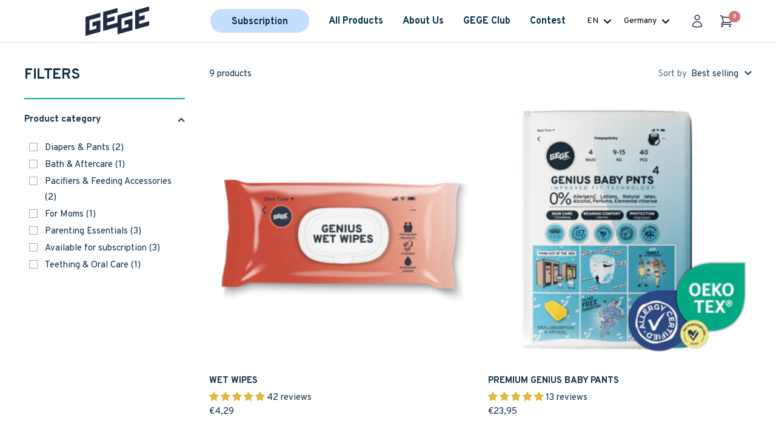

--- FILE ---
content_type: text/html; charset=utf-8
request_url: https://thegege.com/en-de/cart?section_id=mini-cart
body_size: 1551
content:
<div id="shopify-section-mini-cart" class="shopify-section shopify-section--mini-cart"><cart-drawer section="mini-cart" id="mini-cart" class="mini-cart drawer drawer--large">
  <span class="drawer__overlay"></span>

  <header class="drawer__header">
    <p class="drawer__title heading h6"><!--       <svg focusable="false" width="20" height="19" class="icon icon--header-tote-bag   " viewBox="0 0 20 19">
        <path d="M3 7H17L18 18H2L3 7Z" fill="none" stroke="currentColor" stroke-width="2"></path>
        <path d="M13 4V4C13 2.34315 11.6569 1 10 1V1C8.34315 1 7 2.34315 7 4V4" fill="none" stroke="currentColor" stroke-width="2"></path>
      </svg> -->
<!-- <svg version="1.2" class="icon icon--header-tote-bag   " viewBox="0 0 20 17" width="20" height="20"><style>.a2{fill:#3e4c61}</style><path fill-rule="evenodd" class="a2" d="m13.1 1.7q0.7 0 1.4 0c0.2 0 0.3 0 0.4 0.2q1.1 2.5 2.3 4.9c0.1 0.2 0.1 0.3 0.3 0.3q0.6 0 1.3 0c0.7 0.1 1 0.6 0.8 1.3-0.1 0.5-0.3 1-0.5 1.4q-1.1 2.6-2.1 5.1-0.5 1.3-1.9 1.2-5.2 0-10.5 0-1.1 0.1-1.5-0.9-1.3-3.3-2.7-6.6-0.1-0.3-0.2-0.6c0-0.5 0.3-0.9 0.8-0.9q0.7 0 1.4 0c0.2 0 0.3 0 0.4-0.2q1.1-2.4 2.2-4.9c0.1-0.2 0.2-0.3 0.5-0.3 0.4 0 0.8 0 1.2 0 0.1 0 0.2-0.1 0.2-0.2-0.1-0.7 0.2-1 1-1 1.5 0 2.9 0 4.4 0 0.6 0 0.8 0.2 0.8 0.8q0 0.2 0 0.4zm0 0.4q0 0.3 0 0.5c0 0.3-0.3 0.6-0.6 0.6q-0.1 0-0.2 0-2.3 0-4.6 0-0.1 0-0.3 0c-0.3 0-0.5-0.3-0.5-0.6q0-0.1 0-0.2 0-0.3-0.2-0.2-0.5 0-1.1 0c-0.1-0.1-0.2 0-0.3 0.1q-1 2.3-2.1 4.6 0 0.1 0 0.2c4.5 0 9 0 13.6 0q-0.3-0.7-0.6-1.2-0.8-1.8-1.6-3.6c-0.1-0.1-0.2-0.2-0.2-0.2q-0.6 0-1.3 0zm-3.1 0.7q1.1 0 2.3 0c0.3 0 0.3-0.1 0.3-0.4q0-0.6 0-1.2 0-0.3-0.3-0.3-2.3 0.1-4.6 0-0.4 0-0.3 0.3 0 0.6 0 1.2c0 0.3 0 0.4 0.3 0.4q1.1 0 2.3 0zm-0.3 10.4q-0.1 0-0.1 0-1.5 0-3 0c-0.1 0-0.1 0.1-0.1 0.2q0 0.8 0 1.6 0 0.3 0 0.7 1.5 0 3 0c0.1 0 0.2-0.2 0.2-0.2q0-0.6 0-1.2 0-0.6 0-1.1zm-3.2-5.6q0 1.2 0 2.4 1.6 0 3.2 0 0-1.2 0-2.4-1.6 0-3.2 0zm3.6 8q0.1 0.1 0.1 0.1 1.4 0 2.8 0c0.1 0 0.1-0.1 0.1-0.2q0-1.1 0-2.1c0-0.2 0-0.2-0.2-0.2q-1.3 0-2.5 0c-0.2 0-0.3 0-0.3 0.2q0 0.9 0 1.7 0 0.3 0 0.5zm1.5-5.6q0.7 0 1.3 0c0.2 0 0.2 0 0.2-0.2q0-1 0-2c0-0.2 0-0.3-0.2-0.3q-1.3 0.1-2.6 0c-0.1 0-0.2 0.1-0.2 0.3q0.1 1 0 2c0 0.2 0.1 0.2 0.3 0.2q0.6 0 1.2 0zm-1.9 0.5q-0.1 0-0.1 0-1.5 0-3 0c-0.1 0-0.1 0.1-0.1 0.2q0 0.9 0 1.8c0 0.2 0 0.2 0.2 0.2q1.4 0 2.8 0 0.1 0 0.2 0 0-1.1 0-2.2zm6.7-0.5q0-0.1 0-0.1 0-1.1 0-2.2c0-0.2-0.1-0.2-0.2-0.2q-1.2 0-2.3 0c-0.2 0-0.3 0.1-0.3 0.3q0 1 0 2c0 0.2 0.1 0.2 0.3 0.2q1.1 0 2.2 0 0.1 0 0.3 0zm-4.8 2.7q0 0 0 0 0.7 0 1.3 0c0.2 0 0.3 0 0.2-0.2q0-0.9 0-1.8c0-0.2 0-0.2-0.2-0.2q-1.3 0-2.5 0c-0.2 0-0.3 0-0.3 0.2q0.1 0.9 0 1.8c0 0.2 0.1 0.2 0.3 0.2q0.6 0 1.2 0zm3.4 0.5q0 0 0 0-0.6 0-1.2 0c-0.1 0-0.2 0-0.2 0.2q0 1 0 2.1c0 0.1 0 0.2 0.2 0.2q0.8 0 1.5 0 0.6 0 1-0.5 0.1-0.1 0.1-0.3 0-0.8 0-1.5c0-0.2-0.1-0.2-0.2-0.2q-0.6 0-1.2 0zm-10.3-3.2q0.5 0 1.1 0c0.1 0 0.2 0 0.2-0.2q0-1 0-2c0-0.2 0-0.2-0.2-0.2q-1.1 0-2.2 0c-0.2 0-0.3 0-0.3 0.2q0.1 1 0 2c0 0.2 0.1 0.2 0.3 0.2q0.5 0 1.1 0zm0 3.2q0 0 0 0-0.6 0-1.2 0-0.2 0-0.2 0.2 0.1 0.3 0 0.6c0 0.5 0.2 0.9 0.4 1.3q0.3 0.4 0.7 0.4 0.7 0 1.4 0 0.2 0 0.2-0.2 0-1.1 0-2.1 0-0.2-0.2-0.2-0.6 0-1.1 0zm11.7-2.7q-0.1 0-0.1 0-1.3 0-2.5 0c-0.1 0-0.2 0.1-0.2 0.1q0 1 0 1.9c0 0.1 0.1 0.2 0.2 0.2q1.2 0 2.4 0c0.1 0 0.2-0.1 0.2-0.1q0-1.1 0-2.1zm-11.7 0q0 0 0 0-0.6 0-1.1 0c-0.2 0-0.3 0-0.3 0.2q0.1 0.9 0 1.8c0 0.1 0.1 0.2 0.3 0.2q1.1 0 2.2 0c0.1 0 0.2 0 0.2-0.2q0-0.9 0-1.8c0-0.2-0.1-0.2-0.2-0.2q-0.6 0-1.1 0zm13-3q0 0 0 0-0.3 0-0.6 0c-0.2 0-0.3 0.1-0.3 0.2q0.1 1.1 0 2.1c0 0.2 0.1 0.2 0.2 0.2q0.7 0 1.3 0c0.1 0 0.2 0 0.2-0.1q0.4-0.8 0.7-1.7 0.2-0.5-0.4-0.6c-0.4-0.1-0.7-0.1-1.1-0.1zm-14.8 1.3q0 0 0 0 0-0.5 0-1 0-0.2-0.2-0.2-0.8 0-1.7 0-0.3 0-0.3 0.3 0 0.2 0.1 0.3 0.3 0.9 0.6 1.7c0.1 0.1 0.2 0.1 0.3 0.1q0.5 0 1 0 0.2 0 0.2-0.2 0-0.5 0-1zm15.4 1.7q-0.7 0-1.3 0c-0.1 0-0.1 0.1-0.1 0.2q-0.1 0.9 0 1.8c0 0.1 0 0.2 0.1 0.2 0.1 0 0.4 0 0.4-0.1 0.3-0.7 0.6-1.4 0.9-2.1zm-16.6 0q0.1 0.3 0.2 0.4 0.3 0.8 0.6 1.6c0.1 0.1 0.2 0.2 0.3 0.2 0 0 0.1-0.1 0.1-0.2q0-0.9 0-1.9c0 0-0.1-0.1-0.1-0.1q-0.5 0-1.1 0zm15.5 2.7q0 0-0.1-0.1c-0.1 0.1-0.2 0.1-0.2 0.2-0.1 0.2 0 0.4 0 0.6q0 0 0 0 0.2-0.3 0.3-0.7z"/><path class="a2" d="m12.9 3h-5.8v-2.2h5.8z"/></svg> -->
      <svg xmlns="http://www.w3.org/2000/svg" width="24" height="24" viewBox="0 0 24 24" fill="none">
      <path d="M2.25 3H3.636C4.146 3 4.591 3.343 4.723 3.835L5.106 5.272M7.5 14.25C6.70435 14.25 5.94129 14.5661 5.37868 15.1287C4.81607 15.6913 4.5 16.4544 4.5 17.25H20.25M7.5 14.25H18.718C19.839 11.95 20.818 9.566 21.642 7.112C16.2419 5.73515 10.6766 5.11589 5.106 5.272M7.5 14.25L5.106 5.272M6 20.25C6 20.4489 5.92098 20.6397 5.78033 20.7803C5.63968 20.921 5.44891 21 5.25 21C5.05109 21 4.86032 20.921 4.71967 20.7803C4.57902 20.6397 4.5 20.4489 4.5 20.25C4.5 20.0511 4.57902 19.8603 4.71967 19.7197C4.86032 19.579 5.05109 19.5 5.25 19.5C5.44891 19.5 5.63968 19.579 5.78033 19.7197C5.92098 19.8603 6 20.0511 6 20.25V20.25ZM18.75 20.25C18.75 20.4489 18.671 20.6397 18.5303 20.7803C18.3897 20.921 18.1989 21 18 21C17.8011 21 17.6103 20.921 17.4697 20.7803C17.329 20.6397 17.25 20.4489 17.25 20.25C17.25 20.0511 17.329 19.8603 17.4697 19.7197C17.6103 19.579 17.8011 19.5 18 19.5C18.1989 19.5 18.3897 19.579 18.5303 19.7197C18.671 19.8603 18.75 20.0511 18.75 20.25V20.25Z" stroke="#212B43" stroke-width="1.5" stroke-linecap="round" stroke-linejoin="round"></path>
    </svg>Cart</p>

    <button type="button" class="drawer__close-button tap-area" data-action="close" title="Close"><svg focusable="false" width="14" height="14" class="icon icon--close   " viewBox="0 0 14 14">
        <path d="M13 13L1 1M13 1L1 13" stroke="currentColor" stroke-width="2" fill="none"></path>
      </svg></button>
  </header><div class="drawer__content drawer__content--center">
      <p>Your cart is empty</p>

      <div class="button-wrapper">
        <a href="/en-de/pages/subscription" class="button button--primary">Start shopping</a>
      </div>
    </div></cart-drawer>

</div>

--- FILE ---
content_type: text/css
request_url: https://thegege.com/cdn/shop/t/60/assets/home-logo-text.css?v=139424928550550752881766062730
body_size: -299
content:
.home-logo,.home-logo1{display:flex;flex-wrap:wrap;padding:20px 0;justify-content:center}.home-logo-txt{flex:1 0 auto;display:flex;flex-wrap:wrap;align-items:center;justify-content:center}.logo-img{margin-right:15px}.logo-txt{font-size:25px;line-height:27px;color:#04314b;font-weight:700;font-family:Overpass}@media screen and (min-width: 768px) and (max-width: 1440px){.logo-txt{font-size:18px}}@media screen and (max-width: 768px){.home-logo .home-logo-txt:nth-child(2),.home-logo .home-logo-txt:nth-child(3){visibility:hidden;height:0}.home-logo .flickity-slider .home-logo-txt:nth-child(2),.home-logo .flickity-slider .home-logo-txt:nth-child(3){visibility:visible;height:auto}.home-logo{padding:15px 0}.home-logo-txt{flex-basis:100%;width:100%}.logo-img{width:50px}.logo-txt{font-size:15px}.home-logo:after{content:"flickity";display:none}.home-logo1:after{content:"flickity";display:none}.home-logo ol.flickity-page-dots{bottom:5px}.home-logo .flickity-slider{display:flex;align-items:center}}
/*# sourceMappingURL=/cdn/shop/t/60/assets/home-logo-text.css.map?v=139424928550550752881766062730 */


--- FILE ---
content_type: text/css
request_url: https://thegege.com/cdn/shop/t/60/assets/monthly-box.css?v=66754806108094665551766062738
body_size: -174
content:
.img-with-text .section-nobg{background-color:#fafafa}.img-with-text .section-hasbg{background:url(/cdn/shop/files/subscription-fee-overlay-icon.png?v=1663428227) center 52px no-repeat;background-size:contain;margin:70px 0}.img-with-text .hasSectionSpace{padding:60px 0}.img-with-text .section-hasbg .container{max-width:1105px;padding:0 20px}.img-with-text .section-nobg .container{max-width:1150px;padding:0 20px}.flex.img-direction-left{display:flex;flex-wrap:wrap;align-items:center}.img-txt,.txt-txt{flex-basis:50%;padding:0 15px;z-index:1}.img-direction-left .txt-txt{padding:0 15px 0 30px}.txt-txt a{border-radius:30px}ul.features-list{list-style:none;padding-left:0}.txt-txt h4{font-size:15px;font-weight:900;text-decoration:underline;margin:0;color:#292f44}.txt-txt h2{font-size:30px;font-weight:900;margin:0;color:#292f44;line-height:normal}span.price.d-block{color:#00a499;font-weight:700;font-size:24px;margin:0 0 12px;line-height:28px}.info-notice{margin:0 0 20px;font-weight:600;font-size:10px}.info-notice p{margin:0;line-height:18px}.info-notice strong{line-height:18px;font-size:13px;color:#00a499}.flex.img-direction-right{display:flex;flex-wrap:wrap;align-items:center;flex-direction:row-reverse}.txt-txt ul{list-style:none;margin:0 0 20px;padding:0}.txt-txt ul li{margin-bottom:10px;padding-left:20px;position:relative}.txt-txt ul li:before{content:"";position:absolute;left:3px;top:3px;width:5px;height:10px;border:solid black;border-width:0 1px 1px 0;-webkit-transform:rotate(45deg);-ms-transform:rotate(45deg);transform:rotate(45deg)}@media only screen and (max-width: 768px){.img-with-text .section-hasbg{margin:30px 0}.img-with-text .section-nobg{padding:60px 0 0}.flex.img-direction-left{flex-direction:column-reverse}.txt-txt{margin-bottom:30px;padding:0;flex-basis:100%}.img-txt{flex-basis:100%;padding:0}.flex.img-direction-right{flex-direction:column-reverse}.img-direction-left .txt-txt{padding:0}}
/*# sourceMappingURL=/cdn/shop/t/60/assets/monthly-box.css.map?v=66754806108094665551766062738 */


--- FILE ---
content_type: text/css
request_url: https://thegege.com/cdn/shop/t/60/assets/certification.css?v=94042212754327897231766062715
body_size: -426
content:
.certification-sec{background-color:#fafafa;padding:100px 0 90px}.certification-sec .container{max-width:1105px}.flex{display:flex;flex-wrap:wrap;align-items:flex-start}.certification-text{flex-basis:33%;padding:0 15px}.certification-img-txt1,.certification-img-txt2,.certification-img-txt3{flex-basis:22%;text-align:center;padding:0 15px;font-size:13px;line-height:20px}.certification-text h4{display:inline-block;margin-bottom:15px;line-height:16px;font-size:14px;border-bottom:1px solid #292F45}.certification-text h2{display:block;margin:0 0 20px;padding-right:20px;border:0;line-height:38px;font-size:30px;font-weight:900;color:#292f44}.img-txt1,.img-txt2,.img-txt3{margin:0 0 15px;background:#fff;border-radius:10px;height:187px;display:flex;align-items:center;justify-content:center}.text p{font-size:16px;line-height:26px;font-weight:400}.img-txt1-content h3,.img-txt2-content h3,.img-txt3-content h3{line-height:26px;font-size:16px;font-weight:900;color:#000;margin:0}.img-txt1-content p,.img-txt2-content p,.img-txt3-content p{margin:0;line-height:20px;font-size:14px}@media only screen and (max-width: 768px){.certification-sec{padding:66px 0 64px}.certification-text{flex-basis:100%;margin-bottom:40px;padding:0}.certification-img-txt1,.certification-img-txt2,.certification-img-txt3{flex-basis:100%;padding:0}.img-txt1-content,.img-txt2-content,.img-txt3-content{text-align:left;margin:20px 0 30px}}
/*# sourceMappingURL=/cdn/shop/t/60/assets/certification.css.map?v=94042212754327897231766062715 */


--- FILE ---
content_type: text/css
request_url: https://thegege.com/cdn/shop/t/60/assets/img-icon.css?v=133403288637159069961766062733
body_size: -395
content:
.icon-with-image{background-color:#f5e8ca;padding:100px 0}.img-icon{flex-basis:33%;text-align:center}.img-icon p{padding:0 20px;font-size:13px}.row_flex{display:flex;flex-wrap:wrap;padding:0 100px}.img-icon h3{font-size:14px;font-weight:900}@media screen and (min-width: 768px){.img-icon-inner{position:relative;z-index:1}.img-icon .img-icon-inner:before{content:"";position:absolute;left:0;right:0;width:100%;height:4px;background-color:#fff;bottom:0;top:0;margin:auto;z-index:-1}.img-icon:first-child .img-icon-inner:before{left:auto;width:50%}.img-icon:last-child .img-icon-inner:before{right:auto;width:50%}}@media only screen and (max-width: 1024px){.row_flex{padding:0}}@media only screen and (max-width: 768px){.txt-txt{margin-bottom:30px}.row_flex{padding:0;flex-basis:100%}.img-icon{flex-basis:100%;padding-bottom:30px}.icon-with-image{padding:50px 0}}
/*# sourceMappingURL=/cdn/shop/t/60/assets/img-icon.css.map?v=133403288637159069961766062733 */


--- FILE ---
content_type: text/css
request_url: https://thegege.com/cdn/shop/t/60/assets/mytestimonial.css?v=166513219400483431861766062738
body_size: -503
content:
.testimonial-text{text-align:center;margin-bottom:30px}.my-testimonial{background-repeat:no-repeat;background-position:center;color:#fff;padding:60px 0 95px}.testimonial-text h5{display:inline-block;margin-bottom:15px;line-height:16px;font-size:14px;border-bottom:1px solid}.testimonial-text h2{display:block;margin:0;border:0;line-height:38px;font-size:30px;font-weight:900}.testimonial_block{background-color:#fff;color:#060606;border-radius:9px;flex-basis:calc(33.33% - 24px);margin:12px;padding:30px 22px;display:flex;flex-wrap:wrap;line-height:26px;font-size:16px}.mytestimonial{display:flex;flex-wrap:wrap}.testimonial_block h5{place-self:flex-end;font-size:16px}@media only screen and (max-width: 768px){.testimonial-text{text-align:left}.testimonial_block{flex-basis:100%;margin:12px 0}}
/*# sourceMappingURL=/cdn/shop/t/60/assets/mytestimonial.css.map?v=166513219400483431861766062738 */


--- FILE ---
content_type: text/css
request_url: https://thegege.com/cdn/shop/t/60/assets/banner-with-text.css?v=162273939134217080531766062712
body_size: -23
content:
.monthly-box-banner{background-repeat:no-repeat;background-position:center}.monthly-box-banner .banner-img{display:flex;flex-wrap:wrap;align-items:center}.monthly-box-banner .banner_heading{flex-basis:45%;padding-left:80px}.monthly-box-banner .banner_heading .button{border-radius:26px;text-transform:none}.monthly-box-banner a.button.button--primary.video-button{border:2px solid #ffff;color:#fff;background:transparent;margin-left:50px;text-transform:none}.monthly-box-banner .banner_img{flex-basis:55%}.subscription-banner .banner_img{flex-basis:100%}.monthly-box-banner .mobile_img{display:none}.monthly-box-banner .mobile_img img,.monthly-box-banner .banner_img img{pointer-events:none}.monthly-box-banner .mobile_img a,.monthly-box-banner .banner_img a{display:block}.monthly-box-banner .banner_heading h2{margin:0 0 10px;line-height:50px;font-size:35px;color:#292f44;font-weight:900;font-family:Overpass}div#shopify-section-template--14782429069401__16643051213a0325d4 .banner_heading .my-trial,div#shopify-section-template--14791578484825__16643051213a0325d4 .banner_heading .my-trial{margin:0 0 10px;line-height:74px;color:#fff;font-size:56px;font-weight:900;font-family:Overpass}.monthly-box-banner .banner_heading p{font-size:20px;color:#292f44;font-weight:700;font-family:Overpass}@media screen and (min-width: 768px) and (max-width: 1024px){.monthly-box-banner .banner_heading h2{line-height:40px;font-size:30px}.monthly-box-banner .banner_heading p{font-size:15px}.monthly-box-banner a.button.button--primary{padding-left:20px;padding-right:20px}.monthly-box-banner a.button.button--primary.video-button{margin-left:15px}.monthly-box-banner .banner_heading{padding-left:60px}}@media only screen and (max-width: 768px){.monthly-box-banner .mobile_img{order:1;flex-basis:100%}.monthly-box-banner .banner_heading{order:2}.monthly-box-banner .mobile_img{display:block;text-align:center}.monthly-box-banner .banner_img{display:none}.monthly-box-banner{padding:0}.monthly-box-banner .banner_heading h2{font-size:35px;line-height:33px;color:#0d314b;font-weight:700;font-family:Overpass;text-align:center}.monthly-box-banner .banner_heading p{font-size:13px;line-height:14px;color:#0d314b;font-weight:700;font-family:Overpass}.monthly-box-banner .banner_img,.monthly-box-banner .banner_heading{flex-basis:100%;padding:0 20px 30px;text-align:center}}
/*# sourceMappingURL=/cdn/shop/t/60/assets/banner-with-text.css.map?v=162273939134217080531766062712 */


--- FILE ---
content_type: text/css
request_url: https://thegege.com/cdn/shop/t/60/assets/three-images.css?v=173885931110640761501766062753
body_size: -317
content:
.three_images{display:flex;flex-wrap:wrap}.img1,.img2,.img3{flex-basis:33.33%;align-items:center;padding-right:15px;padding-left:15px}.our-about-us h3{font-size:53px;line-height:44px;color:#04314b;font-weight:700;font-family:Overpass;text-align:left}.our-about-us p{font-size:26px;line-height:27px;color:#04314b;font-weight:400;font-family:Overpass;text-align:justify}.our-about-us h5{font-size:26px;line-height:27px;color:#04314b;font-weight:800;font-family:Overpass;text-align:left}@media only screen and (max-width: 768px){.img1,.img2,.img3{padding:0}.our-about-us h5{font-size:13px;line-height:14px;font-weight:700;margin-bottom:0}.our-about-us p{font-size:13px;line-height:14px}.our-about-us h3{font-size:27px;line-height:28px}}
/*# sourceMappingURL=/cdn/shop/t/60/assets/three-images.css.map?v=173885931110640761501766062753 */


--- FILE ---
content_type: text/css
request_url: https://thegege.com/cdn/shop/t/60/assets/custom-about-us.css?v=124071068279450161721766062718
body_size: -513
content:
.title-img .container{max-width:1105px}.mytitle-img{margin:40px 0;text-align:center}.img_heading h2{display:inline-block;margin-bottom:15px;line-height:16px;font-size:14px;border-bottom:1px solid #292F45}.mytitle_img img{width:50%}#shopify-section-template--14772532543577__main .breadcrumb--floating{display:none}@media only screen and (max-width: 768px){.mytitle-img{margin:25px 0}}
/*# sourceMappingURL=/cdn/shop/t/60/assets/custom-about-us.css.map?v=124071068279450161721766062718 */


--- FILE ---
content_type: text/css
request_url: https://thegege.com/cdn/shop/t/60/assets/day-section.css?v=78621017869401053101766062720
body_size: -414
content:
.day-sec{background:#f5e8ca url(/cdn/shop/files/day-by-day-overlay-icons.png?v=1664009912) center center no-repeat}.day-section{display:flex;flex-wrap:wrap}.day_sec_block{flex-basis:25%;color:#292f45;text-align:center;display:flex;flex-wrap:wrap;justify-content:center;padding-left:15px;padding-right:15px}.day-sec .container{padding:100px 0;max-width:1105px}.day{max-width:160px;color:#292f45;text-align:center}.day_icon{display:block;width:160px;height:160px;margin:0 auto 16px;background-color:#fff;pointer-events:none;-webkit-box-shadow:0px 4.93953px 12.3488px rgb(21 41 53 / 4%);box-shadow:0 4.93953px 12.3488px #1529350a;border-radius:50%;align-items:center;justify-content:center;display:flex}span.day-block{display:block;font-weight:900;font-size:16px;line-height:19px;color:#00a499;text-transform:uppercase}span.day-heading{display:block;margin:-3px 0 0;font-weight:900;color:#292f45}p.day_txt{margin:0;line-height:17px;font-size:13px}@media only screen and (max-width: 768px){.day_sec_block{flex-basis:100%;padding-bottom:30px}.day-sec .container{padding:50px 0 20px}}
/*# sourceMappingURL=/cdn/shop/t/60/assets/day-section.css.map?v=78621017869401053101766062720 */


--- FILE ---
content_type: text/css
request_url: https://thegege.com/cdn/shop/t/60/assets/home-image-slider.css?v=138686267638817857121766062729
body_size: -170
content:
.home_img-slider .banner-img{display:flex;flex-wrap:wrap;width:100%}.home_img-slider .banner_heading{flex-basis:50%;padding:0 0 0 95px;align-self:center}.home_img-slider .banner_heading .button{border-radius:26px}.home_img-slider .banner_img{flex-basis:50%;text-align:center}.home_img-slider .banner_heading h2{padding:0;margin:0 0 10px;font-size:68px;line-height:70px;color:#133049;font-weight:700;font-family:Overpass}.home_img-slider .banner_heading p{font-size:30px;line-height:27px;color:#133049;font-weight:700;font-family:Overpass}.flickity-page-dots{position:absolute;width:100%;bottom:-25px;padding:0;margin:0;list-style:none;text-align:center;line-height:1}.flickity-rtl .flickity-page-dots{direction:rtl}.flickity-page-dots .dot{display:inline-block;width:10px;height:10px;margin:0 8px;background:#333;border-radius:50%;opacity:.25;cursor:pointer}.flickity-page-dots .dot.is-selected{opacity:1}ol.flickity-page-dots{bottom:25px}.flickity-page-dots .dot{background:transparent;width:16px;height:16px;border:1px solid #009a8d;opacity:1}.flickity-page-dots .dot.is-selected{background:#009a8d}.home_img-slider .banner_heading .button{text-transform:capitalize}@media screen and (min-width: 1024px) and (max-width: 1440px){.home_img-slider .banner_heading h2{font-size:50px;line-height:55px}.home_img-slider .banner_heading{padding:0 0 0 75px}.home_img-slider .banner_heading p{font-size:28px;line-height:25px}}@media screen and (min-width: 769px) and (max-width: 1023px){.home_img-slider .banner_heading h2{line-height:40px;font-size:40px}.home_img-slider .banner_heading p{font-size:20px}}@media only screen and (max-width: 768px){.home_img-slider .banner-img{flex-direction:column-reverse}.home_img-slider{padding:0}.home_img-slider .banner_heading h2{line-height:40px;font-size:36px;font-weight:800}.home_img-slider .banner_heading p{font-size:22px;line-height:27px}.home_img-slider .banner_heading{flex-basis:100%;padding:20px 20px 60px;text-align:center}.banner_heading h2 br{display:none}.flickity-page-dots .dot{width:8px;height:8px}}@media only screen and (max-width: 600px){.home_img-slider .banner_heading .button{font-size:14px;line-height:37px;height:37px}.home_img-slider .banner_heading h2{line-height:35px;font-size:33px}.home_img-slider .banner_heading p{font-size:13px;line-height:14px}ol.flickity-page-dots{bottom:10px}}
/*# sourceMappingURL=/cdn/shop/t/60/assets/home-image-slider.css.map?v=138686267638817857121766062729 */


--- FILE ---
content_type: text/css
request_url: https://thegege.com/cdn/shop/t/60/assets/home-image-with-text.css?v=14400359936986207091766062729
body_size: -42
content:
.home_img-with-txt .txt-txt h2{margin:0;font-size:53px;line-height:55px;color:#133049;font-weight:700;font-family:Overpass}.home_img-with-txt .txt-txt h4{margin:20px 0 0;font-size:26px;line-height:27px;color:#133049;font-weight:700;font-family:Overpass;text-decoration:none}.home_img-with-txt .txt-txt ul{list-style:none;margin:20px 0;padding:0}.home_img-with-txt .txt-txt ul li{margin-bottom:20px;padding:0 0 0 70px;position:relative;font-size:16px;line-height:16px;color:#133049;font-weight:700;font-family:Overpass;display:flex;align-items:center;height:62px}.home_img-with-txt .txt-txt ul li svg{width:62px;height:62px;margin-right:0;position:absolute;left:0;top:0}.home_img-with-txt .txt-txt .price-txt{font-size:26px;line-height:27px;color:#133049;font-weight:700;font-family:Overpass}.home_img-with-txt .txt-txt ul li:before{content:none}.home_img-with-txt .txt-txt .button{font-size:22px;line-height:60px;height:55px;text-transform:unset}.home_img-with-txt{padding:100px 0}.subscription{padding:40px 0 0!important}.subscription .img-txt{align-self:self-start}.subscription .img-direction-left .txt-txt{padding:0 15px 0 100px!important}.subscription .txt-txt .new-heading{margin:0;font-size:16px}.home_img-with-txt-gradiant{position:relative}.gradiant-overlay{position:absolute;top:0;bottom:0;left:0;right:0;z-index:0;transition:opacity 1s ease;opacity:0}.animated .gradiant-overlay{opacity:1}.home_img-with-txt-gradiant:before,.gradiant-overlay:before{content:"";width:100%;height:100px;position:absolute;top:-99px}.home_img-with-txt-gradiant:after,.gradiant-overlay:after{content:"";width:100%;height:100px;position:absolute;bottom:-100px}.paintimg .img-txt,.paintimg .container{position:relative}.paintimg .txt-txt{z-index:2}.paintimg .paint-img{position:absolute;bottom:-25%;left:5%;z-index:1}@media screen and (min-width: 1024px) and (max-width: 1440px){.paintimg .paint-img{bottom:-32%}}@media only screen and (max-width: 1024px){.img-txt,.txt-txt{flex-basis:100%;padding:0}.home_img-with-txt .flex.img-direction-left,.home_img-with-txt .flex.img-direction-right{flex-direction:column}.paintimg .img-txt{padding-bottom:100px}.paintimg .paint-img{bottom:-6%;z-index:-1}.subscription .img-direction-left .txt-txt{padding:0!important}.subscription .txt-txt .new-heading{font-size:20px!important}}@media only screen and (max-width: 768px){.home_img-with-txt-gradiant .img-txt,.home_img-with-txt-gradiant .txt-txt{z-index:2}.home_img-with-txt{padding:0}.home_img-with-txt-gradiant:before,.gradiant-overlay:before{top:0}.home_img-with-txt-gradiant:after,.gradiant-overlay:after{bottom:0}.subscription{padding:20px 0 0!important}.subscription .container{padding:0}.subscription .img-direction-left .txt-txt{padding:0 20px!important;margin:0}.subscription .img-txt{display:none}}@media only screen and (max-width: 600px){.home_img-with-txt .txt-txt h2{font-size:27px;line-height:28px}.home_img-with-txt .txt-txt h4{font-size:13px;line-height:14px;margin-top:15px}.home_img-with-txt .txt-txt ul li{font-size:10px;line-height:11px;padding-left:38px;height:31px;margin-bottom:10px}.home_img-with-txt .txt-txt ul li svg{width:31px;height:31px}.home_img-with-txt .txt-txt ul{margin:10px 0}.home_img-with-txt .txt-txt .price-txt{font-size:13px;line-height:14px}.home_img-with-txt .txt-txt .button{font-size:14px;line-height:37px;height:37px;padding:0 15px}.paintimg .img-txt{padding-bottom:40px}.paintimg .paint-img{bottom:-8%}.subscription .txt-txt .new-heading{font-size:13px!important;line-height:19px}.subscription .txt-txt h4{font-size:18px;line-height:14px;margin-top:25px}}
/*# sourceMappingURL=/cdn/shop/t/60/assets/home-image-with-text.css.map?v=14400359936986207091766062729 */


--- FILE ---
content_type: text/css
request_url: https://thegege.com/cdn/shop/t/60/assets/home-testimonial.css?v=1497888437341848001766062731
body_size: -233
content:
.home_testimonial-section h3{font-size:133px;letter-spacing:-13px;color:#133049;font-weight:900;font-family:Overpass}.home_testimonial-section header.section__header.text-container{margin:0;max-width:100%}.home_testimonial-section h2{font-size:26px;line-height:27px;font-weight:800;font-family:Overpass;text-transform:none;padding-bottom:50px}.home_testimonial-section blockquote.testimonial__content.blockquote{display:none}.home_testimonial-section .testimonial-list__wrapper,.home_testimonial-section .testimonial-list__nav{text-align:center}.home_testimonial-section .mobile-reviews-img{display:none}.home_testimonial-section .desktop-reviews-img img,.home_testimonial-section .mobile-reviews-img img{width:100%}@media screen and (min-width: 1024px) and (max-width: 1440px){.home_testimonial-section h3{font-size:100px;letter-spacing:-10px}}@media screen and (min-width: 769px) and (max-width: 1023px){.home_testimonial-section h3{font-size:70px;letter-spacing:-7px}}@media only screen and (max-width: 768px){.home_testimonial-section h3{font-size:33px;letter-spacing:-3px;margin:0!important}.home_testimonial-section h2{font-size:13px;margin:0!important;padding-bottom:0}.home_testimonial-section .mobile-reviews-img{display:block}.home_testimonial-section .desktop-reviews-img{display:none}.home_testimonial-section page-dots.testimonial-list__dots.dots-nav.hidden-tablet-and-up{place-content:center}}
/*# sourceMappingURL=/cdn/shop/t/60/assets/home-testimonial.css.map?v=1497888437341848001766062731 */


--- FILE ---
content_type: text/css
request_url: https://thegege.com/cdn/shop/t/60/assets/home-newsletter.css?v=12148883006271469851766062731
body_size: 10
content:
.home-newsletter-sec h2.newsletter-heading{font-size:53px;line-height:55px;color:#fff;font-weight:700;font-family:Overpass;padding-bottom:50px}.home-newsletter-sec p.newsletter-content{font-size:26px;line-height:27px;color:#fff;font-weight:700;font-family:Overpass}.newsletter-form .newsletter__form .input-row{display:flex;position:relative;flex-wrap:wrap;justify-content:right}.newsletter-form .newsletter__form .input-row .input:first-child{width:100%}.home-newsletter-sec .home-newsletter{height:auto;margin:40px 100px;border-radius:8px;padding:50px 70px;display:flex;flex-wrap:wrap}.home-newsletter-sec .heading-content,.home-newsletter-sec .newsletter-form{flex-basis:50%}.home-newsletter-sec button.button.button--primary{background-color:#fff;color:#00a499;border-radius:14px!important;padding:0;background-image:none}.home-newsletter-sec .input .input__field{background:#00af9d;border-radius:14px!important;font-size:26px;line-height:27px;color:#fff!important;font-weight:700;font-family:Overpass;border:none;height:55px;border:1px solid #ffff!important}.home-newsletter-sec .input .input__field:focus{border:none}.home-newsletter-sec label.input__label{display:none}.home-newsletter-sec .input .input__field::placeholder{color:#fff}.home-newsletter-sec span.loader-button__text{font-size:20px;color:#009a8d;font-weight:700;font-family:Overpass;line-height:55px;text-transform:capitalize}.newsletter-btn{width:100%;flex:0 0 50%}#accepts_marketing input[type=checkbox] .checkmark{width:20px;height:20px;left:0}#accepts_marketing span.checkmark{top:-4px;left:4px}#accepts_marketing input[type=checkbox]{position:absolute;width:20px;height:20px;left:0;background:transparent!important;border-radius:5px;vertical-align:middle;margin-right:12px;border:none;opacity:0}div#accepts_marketing label{color:#fff;font-size:16px;line-height:16px}div#accepts_marketing{position:relative;width:100%;flex:0 0 100%}.boxcontainer{display:block;position:relative;padding-left:30px;margin-bottom:10px;cursor:pointer;-webkit-user-select:none;-moz-user-select:none;-ms-user-select:none;user-select:none}.checkmark{position:absolute;top:0;left:0;height:20px;width:20px;border-radius:3px;background-color:#fff;border:1px solid #e3e3e3}.boxcontainer input:checked~.checkmark{background-color:#00af9d;border-color:#fff}.checkmark:after{content:"";position:absolute;display:none;left:7px;top:2px;width:5px;height:12px;border:solid white;border-width:0 2px 2px 0;-webkit-transform:rotate(45deg);-ms-transform:rotate(45deg);transform:rotate(45deg)}.boxcontainer input:checked~.checkmark:after{display:block}@media only screen and (max-width: 1024px){.home-newsletter-sec .home-newsletter{margin:0;padding:20px;height:auto}.home-newsletter-sec .heading-content{flex-basis:100%;text-align:center}.home-newsletter-sec .newsletter-form{flex-basis:100%}.home-newsletter-sec .container{margin-bottom:30px;padding:10px}.home-newsletter-sec h2.newsletter-heading{font-size:37px;line-height:35px;padding-bottom:30px}.home-newsletter-sec p.newsletter-content{font-size:14px;line-height:15px}.newsletter__form{margin-top:20px}.home-newsletter-sec button.button.button--primary{padding:0 21px}.home-newsletter-sec span.loader-button__text{font-size:13px;line-height:36px}.newsletter-btn{margin:0!important}.home-newsletter-sec .input .input__field{height:36px;font-size:17px;line-height:18px}#accepts_marketing label{color:#fff;font-size:10px;line-height:10px}.checkmark{height:15px;width:15px}#accepts_marketing input[type=checkbox]{width:15px;height:15px}.checkmark:after{left:4px;top:1px;width:5px;height:9px}}@media only screen and (max-width: 768px){.newsletter-form .newsletter__form .input-row{justify-content:center}}
/*# sourceMappingURL=/cdn/shop/t/60/assets/home-newsletter.css.map?v=12148883006271469851766062731 */


--- FILE ---
content_type: text/css
request_url: https://thegege.com/cdn/shop/t/60/assets/home-collection.css?v=82396904508768973601766062728
body_size: -212
content:
.home-collection-sec .home-col{display:flex;flex-wrap:wrap;text-align:center;padding:0 100px;position:relative}.home-collection-sec .collection-image-heading{flex:1 0 25%;padding:10px}.product-selection-section .collection-image-heading{flex-basis:50%}.product-selection-section p{font-size:16px;color:#0e314b;font-weight:400;font-family:Overpass;margin:2px}.product-selection-section .col-img{margin-bottom:0!important}.product-selection-section .home-col:before{content:"OR";position:absolute;top:40%;left:0;right:0;margin:auto;transform:translateY(-40%);z-index:-1;font-size:26px;color:#0e314b;font-weight:700;font-family:Overpass}.home-collection-sec .collection-main-heading,.shopify-section--cart-recommendations .collection-main-heading{font-size:130px;letter-spacing:-13px;color:#133049;font-weight:900;font-family:Overpass;text-align:center}.home-collection-sec .col-txt,.shopify-section--cart-recommendations .product-item-meta__title{font-size:26px;line-height:27px;color:#133049;font-weight:700;font-family:Overpass}.home-collection-sec .home-collection{margin:50px 0}.home-collection-sec .col-img{margin-bottom:30px}.home-collection-sec .col-txt a span{font-size:16px;color:#00978a;font-weight:800;font-family:Overpass}.home-collection-sec .home-collection .vid-btn{text-align:center;margin-top:30px;margin-bottom:30px}.home-collection-sec .home-collection .vid-btn a{background:#fff;color:#009a8d;border:1px solid #009A8D;width:30%}@media screen and (min-width: 1024px) and (max-width: 1440px){.home-collection-sec .collection-main-heading,.shopify-section--cart-recommendations .collection-main-heading{font-size:90px!important;letter-spacing:-8px!important}}@media screen and (min-width: 769px) and (max-width: 1023px){.home-collection-sec .collection-main-heading,.shopify-section--cart-recommendations .collection-main-heading{font-size:60px!important;letter-spacing:-3px}.home-collection-sec .collection-image-heading{flex-basis:50%}.home-collection-sec .home-col{padding:0 50px 50px}}@media only screen and (max-width: 768px){.home-collection-sec .home-collection .vid-btn a{width:auto;background:#fff;color:#009a8d;border:1px solid #009A8D}.home-collection-sec .collection-main-heading,.shopify-section--cart-recommendations .collection-main-heading{font-size:33px!important;letter-spacing:-3px}.home-collection-sec .collection-image-heading{flex-basis:50%;margin-bottom:10px}.home-collection-sec .home-col{padding:0}.home-collection-sec .home-collection{margin:15px 0}.home-collection-sec .container{padding:0}.home-collection-sec .col-txt{font-size:16px;line-height:14px}.product-selection-section .home-col:before{top:25%;transform:translateY(-25%);font-size:12px}.home-collection-sec .col-txt a span{font-size:8px;line-height:13px}.product-selection-section p{font-size:8px}}
/*# sourceMappingURL=/cdn/shop/t/60/assets/home-collection.css.map?v=82396904508768973601766062728 */


--- FILE ---
content_type: text/css
request_url: https://thegege.com/cdn/shop/t/60/assets/home-blog-sec.css?v=181027287825190590781766062728
body_size: 67
content:
.home-blog-section{margin-bottom:100px;margin-top:40px}.home-blog-section .blog-main-heading{font-size:133px;letter-spacing:-13px;text-transform:uppercase;color:#133049;font-weight:900;font-family:Overpass;text-align:center}.home-blog-section .home-blog-outer{display:flex}.home-blog-section .home-blog-text-img{flex:1 1 25%;padding:20px}.home-blog-section .home-blog-image img{border-radius:10px}.home-blog-section .home-blog-heading a{font-size:20px;line-height:27px;color:#133049;font-weight:700;font-family:Overpass}.blog-viewer{display:flex;justify-content:space-between;margin-top:20px}.blog-viewer>div{font-size:20px}.blog-viewer-eye svg{margin-right:5px}.blog-viewer-heart svg{margin-left:5px}.blog-viewer-heart{display:flex;align-items:center}.blog-viewer-eye{display:flex}.home-blog-content-inner span{font-size:10px;line-height:10px}.blog-btn{text-align:center;width:100%;position:absolute;bottom:15px;left:0}.home-blog-content-inner h5{font-size:16px;line-height:14px;margin:0 0 10px}.home-blog-content-inner p{margin:0 0 10px;font-size:10px;line-height:11px}.home-blog-content-inner{color:#133049;padding:10px;border:1px dashed #133049;border-radius:10px;background-color:#fff;height:100%}.home-blog-image:hover .home-blog-content{transform:translateY(0);opacity:1}.home-blog-image{position:relative;cursor:pointer;overflow:hidden}.home-blog-content{position:absolute;top:0;height:100%;left:0;transition:.5s;transform:translateY(100%);opacity:0}.home-blog-content-inner a{line-height:55px;height:55px;border:1px solid #009a8d;padding:10px 15px;border-radius:28px;color:#009a8d;font-size:20px;font-weight:700}@media screen and (min-width: 1024px) and (max-width: 1440px){.home-blog-section .home-blog-heading a{font-size:15px}}@media screen and (min-width: 769px) and (max-width: 1023px){.home-blog-section .blog-main-heading{font-size:100px;letter-spacing:-10px}.home-blog-section .home-blog-text-img{padding:10px}}@media only screen and (max-width: 950px){.home-blog-outer:after{content:"flickity";display:none}}@media only screen and (max-width: 768px){.home-blog-section{margin-top:20px}.home-blog-content-inner a{font-size:14px}.home-blog-section .home-blog-text-img{padding:0}.home-blog-section .home-blog-heading{margin-bottom:10px;text-align:center}.home-blog-section .home-blog-heading a{font-size:28px}.home-blog-section .blog-main-heading{font-size:34px;letter-spacing:-3px}.blog-viewer>div{font-size:12px}.blog-viewer-heart svg{width:23px;height:23px}.blog-viewer{margin-top:10px}.blog-viewer-eye svg{width:22px;height:18px}.home-blog-section .home-blog-outer ol.flickity-page-dots{bottom:-50px}}
/*# sourceMappingURL=/cdn/shop/t/60/assets/home-blog-sec.css.map?v=181027287825190590781766062728 */


--- FILE ---
content_type: text/css
request_url: https://thegege.com/cdn/shop/t/60/assets/how-it-works.css?v=14122815492521976541766062732
body_size: -543
content:
.how-it-works-sec .how-heading h2{font-size:100px;letter-spacing:-6px;color:#133049;font-weight:900;font-family:Overpass;text-align:center}.how-it-works-sec .desk-image{text-align:center}.how-it-works-sec .mob-image{display:none}@media screen and (min-width: 1025px) and (max-width: 1440px){.how-it-works-sec .how-heading h2{font-size:80px}.how-it-works-sec .desk-image{padding:15px 40px 10px}}@media screen and (min-width: 769px) and (max-width: 1024px){.how-it-works-sec .how-heading h2{font-size:60px;letter-spacing:-6px}}@media only screen and (max-width: 768px){.how-it-works-sec .how-heading h2{font-size:33px;letter-spacing:-3px}.how-it-works-sec .mob-image{display:block;text-align:center}.how-it-works-sec .desk-image{display:none}}
/*# sourceMappingURL=/cdn/shop/t/60/assets/how-it-works.css.map?v=14122815492521976541766062732 */


--- FILE ---
content_type: text/css
request_url: https://thegege.com/cdn/shop/t/60/assets/about-imagewith-text.css?v=160418001379818643511766062709
body_size: -230
content:
.about-image-with-text .about-img{flex-basis:45%;align-self:flex-start;position:sticky;top:0;left:0}.about-image-with-text .about-img img{width:100%}.about-image-with-text .about-txt{flex-basis:55%;padding:0 70px 0 30px}.about-image-with-text .about-txt h2{font-size:133px;line-height:133px;letter-spacing:-13px;color:#04314b;font-weight:900;font-family:Overpass;margin:0}.about-image-with-text .about-txt p{font-size:26px;line-height:27px;color:#04314b;font-weight:400;font-family:Overpass;text-align:justify;margin:0}.about-image-with-text .about-txt h2+p{margin-bottom:100px}.about-image-with-text{margin-bottom:100px}.about-image-with-text .flex.img-direction-left{display:flex;flex-wrap:wrap;align-items:center}.about-image-with-text .about-txt ul{list-style:none;padding:0;margin:0}.about-image-with-text .about-txt ul li{font-size:26px;line-height:27px;color:#04314b;font-weight:400;font-family:Overpass;text-align:justify;margin:0 0 40px;display:flex;padding:0 0 0 70px;position:relative}.about-image-with-text .about-txt ul li svg{width:62px;height:62px;margin-right:0;position:absolute;left:0}about-image-with-text .our-about-us{padding-left:30px;padding-right:30px}.shopify-section--video{margin-bottom:100px}.video-wrapper__play-button--large svg{width:104px;height:104px}@media screen and (min-width: 767px) and (max-width: 1024px){.about-image-with-text .about-txt h2{font-size:70px;letter-spacing:-6px;line-height:70px}.about-image-with-text .about-txt h2+p{margin-bottom:50px}.about-image-with-text .about-txt p,.about-image-with-text .about-txt ul li{font-size:20px;line-height:21px}.about-image-with-text{margin-bottom:50px}}@media only screen and (max-width: 990px){.about-image-with-text .about-txt{flex-basis:100%;padding-left:30px;padding-right:30px}.about-image-with-text .about-img{flex-basis:100%;padding-right:80px;position:unset}.about-image-with-text .flex.img-direction-left{flex-direction:column}}@media only screen and (max-width: 768px){.about-image-with-text{margin-bottom:30px}.about-image-with-text .about-txt h2+p{margin-bottom:30px}.about-image-with-text .about-txt h2{font-size:34px;letter-spacing:-3px;line-height:34px;text-align:center;margin-bottom:10px}.about-image-with-text .about-txt p{font-size:13px;line-height:14px;text-align:justify}.about-image-with-text .about-txt{flex-basis:100%;padding-left:24px;padding-right:24px;padding-top:30px}.about-image-with-text .about-img{flex-basis:100%;padding-right:30px}.about-image-with-text .our-about-us{padding-left:24px;padding-right:24px}.about-image-with-text .about-txt ul li{font-size:13px;line-height:14px;margin-bottom:20px;padding:0 0 0 35px}.about-image-with-text .about-txt ul li svg{width:32px;height:32px}.about-image-with-text .flex.img-direction-left{flex-direction:column}.about-image-with-text .about-txt ul{padding-left:0}.shopify-section--video{margin-bottom:50px}}
/*# sourceMappingURL=/cdn/shop/t/60/assets/about-imagewith-text.css.map?v=160418001379818643511766062709 */


--- FILE ---
content_type: text/css
request_url: https://thegege.com/cdn/shop/t/60/assets/new-banner-with-text.css?v=141301468004740147931766062739
body_size: 145
content:
.new-banner-with-text .flex .new-banner-txt{position:absolute;z-index:3;padding-left:3%;padding-right:3%;width:58%}.new-banner-with-text .flex.txt-direction-left,.new-banner-with-text .flex.txt-direction-right{display:flex;flex-wrap:wrap;align-items:center}.new-banner-with-text .flex.txt-direction-right .new-banner-txt{right:100px}.new-banner-with-text .flex .new-banner-txt ul{padding:0;margin-top:20px;list-style-type:none}.new-banner-txt li svg{margin-right:6px}.new-banner-img-mob{display:none}.new-banner-with-text .new-banner-img{display:block;width:100%}.new-banner-with-text .new-banner-img img{width:100%}.new-banner-with-text .flex .new-banner-txt ul li{margin-bottom:20px;position:relative;font-size:25px;color:#fff;font-weight:700;padding-left:40px;line-height:normal}.new-banner-txt svg{width:35px!important;height:36px!important;vertical-align:middle;position:absolute;left:0;top:-4px;margin:auto}.new-banner-with-text .flex .new-banner-txt ul li::marker{content:none}.new-banner-with-text .flex .new-banner-txt .new-banner-heading{margin:0;font-size:60px;line-height:60px;color:#133049;font-weight:700;font-family:Overpass}.new-banner-with-text .flex .new-banner-txt .new-heading{margin:10px 0 0;font-size:24px;line-height:24px;color:#133049;font-weight:700;font-family:Overpass;text-decoration:none}.new-banner-with-text .flex .new-banner-txt .price-txt{font-size:24px;line-height:24px;color:#fff;font-family:Overpass;margin-bottom:35px}.new-banner-txt a{padding-left:30px!important;padding-right:30px!important;font-size:20px!important}@media (max-width: 1250px) and (min-width: 1024px){.new-banner-txt svg{width:35px!important;height:36px!important}.new-banner-with-text .flex .new-banner-txt ul li{font-size:20px}.new-banner-with-text .flex .new-banner-txt{padding-right:5%}.new-banner-with-text .flex .new-banner-txt .new-banner-heading{font-size:46px;line-height:47px}.new-banner-with-text .flex .new-banner-txt .new-heading{font-size:20px;line-height:20px}.new-banner-with-text .flex .new-banner-txt .price-txt{font-size:15px;line-height:15px;margin-bottom:25px}}@media (max-width: 1023px) and (min-width: 769px){.new-banner-txt svg{width:30px!important;height:30px!important}.new-banner-with-text .flex .new-banner-txt{padding-right:4%}.new-banner-with-text .flex .new-banner-txt ul li{font-size:15px;line-height:18px;margin-bottom:20px}.new-banner-with-text .flex .new-banner-txt .new-banner-heading{font-size:36px;line-height:36px}.new-banner-with-text .flex .new-banner-txt .new-heading{font-size:14px;line-height:14px}.new-banner-with-text .flex .new-banner-txt .price-txt{font-size:16px;line-height:16px;margin-bottom:15px}.new-banner-txt .button{font-size:14px;padding-left:30px;padding-right:30px}}@media screen and (max-width: 768px){.new-banner-img-mob{display:block!important;width:100%}.new-banner-img{display:none!important}.new-banner-img-mob img{width:100%}.new-banner-img-mob .mob-hide,.new-banner-img-mob .img-en,.new-banner-img-mob .img-lt,.new-banner-img-mob .img-lv,.new-banner-img-mob .img-ee{display:none}[lang=en] .new-banner-img-mob .img-en,[lang=lv] .new-banner-img-mob .img-lv,[lang=fr] .new-banner-img-mob .img-lv,[lang=sv] .new-banner-img-mob .img-lv,[lang=lt] .new-banner-img-mob .img-lt,[lang=et] .new-banner-img-mob .img-ee{display:block}.new-banner-with-text .flex{align-items:flex-end!important}.new-banner-txt.mob-hide{display:none}.new-banner-txt svg{width:25px!important;height:25px!important}.new-banner-with-text .flex .new-banner-txt ul li{font-size:15px;padding-left:30px;line-height:18px;margin-bottom:20px}.new-banner-with-text .flex .new-banner-txt .price-txt{font-size:16px;line-height:16px;margin-bottom:20px}.new-banner-with-text .flex .new-banner-txt .new-banner-heading{margin:0;font-size:50px;line-height:50px}.new-banner-with-text .flex .new-banner-txt .new-heading{font-size:16px;line-height:16px}.new-banner-with-text .flex .new-banner-txt{padding:20px;width:100%;position:unset}.new-banner-with-text .flex .new-banner-txt a{padding:0 15px}}@media screen and (max-width: 500px){.new-banner-with-text .flex .new-banner-txt .new-banner-heading{margin:0;font-size:37px;line-height:37px}.new-banner-with-text .flex .new-banner-txt .new-heading{font-size:14px;line-height:14px}.new-banner-with-text .flex .new-banner-txt{padding-left:20px;padding-right:20px;padding-bottom:40px}.new-banner-with-text .flex .new-banner-txt ul{margin-top:15px}.new-banner-with-text .flex .new-banner-txt ul li{font-size:15px;line-height:18px;margin-bottom:20px}.new-banner-with-text .flex .new-banner-txt a{line-height:40px;padding-left:20px!important;padding-right:20px!important;font-size:12px!important}}@media screen and (max-width: 367px){.new-banner-with-text .flex .new-banner-txt .new-banner-heading{font-size:30px;line-height:30px}.new-banner-with-text .flex .new-banner-txt .new-heading{font-size:12px;line-height:12px;margin-top:5px}.new-banner-with-text .flex .new-banner-txt ul{margin-bottom:0}.new-banner-with-text .flex .new-banner-txt .price-txt{font-size:14px;line-height:14px;margin-bottom:15px;margin-top:5px}}.new-banner-with-text .flex.new-banner-item{opacity:0}.new-banner-with-text .flex.new-banner-item.is-selected{opacity:1}
/*# sourceMappingURL=/cdn/shop/t/60/assets/new-banner-with-text.css.map?v=141301468004740147931766062739 */


--- FILE ---
content_type: image/svg+xml
request_url: https://cdn.shopify.com/s/files/1/0573/4832/5465/files/diapers.svg?v=5096973681561601516
body_size: -97
content:
<svg version="1.2" xmlns="http://www.w3.org/2000/svg" viewBox="0 0 16 16" width="16" height="16"><style>.a{fill:#0d314b}</style><path fill-rule="evenodd" class="a" d="m7.5 0.7q3.3 0 6.5 0c0.2 0 0.4 0.1 0.6 0.3 0.4 0.6 0.5 1.3 0.5 2.1q0 1.6 0 3.2 0 1.6-1.3 2.2-0.3 0.1-0.6 0.3-0.2 0.1-0.3 0.4c-0.2 1-0.3 2.1-0.7 3-0.6 1.4-1.4 2.4-2.8 2.8q-1.9 0.7-3.9 0c-1.1-0.4-2-1.3-2.5-2.6-0.4-0.9-0.6-1.9-0.7-2.8-0.1-0.2-0.1-0.4-0.2-0.6 0-0.1-0.1-0.2-0.2-0.2-0.3-0.2-0.6-0.3-0.9-0.5-0.6-0.4-1-0.9-1-1.7q0-2 0-4c0-0.6 0.3-1.2 0.7-1.7 0.1-0.2 0.2-0.2 0.4-0.2q3.2 0 6.4 0zm0.1 0.6q0 0 0 0-1.8 0-3.6 0-1.4 0-2.7 0c-0.2 0-0.3 0-0.4 0.2q-0.2 0.4-0.3 0.8c-0.1 0.3 0 0.3 0.2 0.3q0.8 0 1.5 0c0.4 0 0.7 0.3 0.7 0.8q0.1 0.9 0 1.8 0 0.4-0.3 0.6-0.2 0.1-0.5 0.1-0.7 0-1.5 0c-0.1 0-0.2 0-0.2 0.2-0.1 0.7 0.2 1.5 0.9 1.8q0.5 0.2 0.9 0.5 0.3 0.1 0.3 0.3 0.2 0.6 0.3 1.3c0.1 0.9 0.3 1.7 0.7 2.5 0.7 1.3 1.7 2 3 2.2q1.2 0.2 2.3-0.1c0.8-0.2 1.6-0.7 2.1-1.4 0.6-0.7 0.9-1.6 1.1-2.6q0.2-0.9 0.4-1.7c0-0.2 0-0.4 0.3-0.5q0.3-0.2 0.6-0.3c0.8-0.4 1.2-1 1.2-1.9 0-0.3 0-0.3-0.3-0.3q-0.7 0-1.4 0c-0.6 0-0.8-0.3-0.8-0.9q0-0.8 0-1.5 0-0.9 0.8-0.9 0.7 0 1.4 0 0.3 0 0.2-0.2-0.1-0.4-0.2-0.8c-0.1-0.2-0.3-0.3-0.5-0.3q-3.1 0-6.2 0zm-7.1 3q0 0 0 0 0 0.4 0 0.8 0 0.2 0.2 0.2 0.8 0 1.6 0 0.2 0 0.2-0.2 0-0.8 0-1.7 0-0.2-0.2-0.2-0.8 0-1.6 0-0.2 0-0.2 0.2 0 0.4 0 0.9zm14.1 0q0 0 0 0 0-0.5 0-0.9c0-0.1 0-0.2-0.2-0.2q-0.8 0-1.5 0-0.3 0-0.3 0.3 0 0.8 0 1.6 0 0.2 0.3 0.2 0.7 0 1.5 0 0.2 0 0.2-0.2 0-0.4 0-0.8z"/><path class="a" d="m7.6 2.9q1.4 0 2.9 0 0.4 0 0.4 0.3 0 0.3-0.4 0.3-2.9 0-5.9 0c-0.2 0-0.4-0.1-0.4-0.3q0-0.2 0.4-0.3 1.5 0 3 0 0 0 0 0z"/><path class="a" d="m7.6 11.8c-0.6 0-1.2-0.1-1.8-0.4-0.1-0.1-0.2-0.2-0.3-0.3 0 0 0-0.2 0.1-0.3 0.1 0 0.2 0 0.3 0q0.8 0.4 1.8 0.4c0.5 0 1-0.1 1.5-0.4q0.3-0.1 0.4 0.1c0.1 0.2 0 0.3-0.2 0.4-0.6 0.4-1.2 0.4-1.8 0.5z"/><path class="a" d="m7.6 7.4q0.7 0 1.4 0c0.3 0 0.4 0.1 0.4 0.4 0 0.3-0.1 0.4-0.3 0.4q-1.5 0-3 0-0.1 0-0.1 0-0.3-0.1-0.3-0.4 0-0.4 0.3-0.4 0.5 0 1 0 0.3 0 0.6 0z"/></svg>

--- FILE ---
content_type: text/javascript
request_url: https://thegege.com/cdn/shop/t/60/assets/custom.js?v=22732837943980094701766062719
body_size: 1636
content:
document.querySelectorAll(".production-information .points .point").forEach(point=>{point.addEventListener("click",(event2,target)=>{document.querySelector(".production-information .points .point.active").classList.remove("active"),event2.target.classList.add("active");let block='[data-block="'+event2.target.getAttribute("data-block")+'"]';document.querySelector(".production-information .info-blocks li.active").classList.remove("active"),document.querySelector(".production-information .info-blocks li"+block).classList.add("active")})}),document.querySelectorAll(".additional-information .points .point").forEach(point=>{point.addEventListener("click",(event2,target)=>{document.querySelector(".additional-information .points .point.active").classList.remove("active"),event2.target.classList.add("active");let block='[data-block="'+event2.target.getAttribute("data-block")+'"]';document.querySelector(".additional-information .info-blocks li.active").classList.remove("active"),document.querySelector(".additional-information .info-blocks li"+block).classList.add("active")})});let custom_selling_plan_options=document.querySelector(".custom-selling-plan-options"),rechargeRadio=document.querySelectorAll('[name="purchaseOption"]');if(rechargeRadio.length>0)for(var i=0;i<rechargeRadio.length;i++)rechargeRadio[i].addEventListener("change",function(){document.getElementById("trialProduct")!=null?this.value=="subscription"?(document.querySelector("[data-product-select]").setAttribute("name","id"),document.querySelector('[name="selling_plan"]').value=document.querySelector('input[name="planDuration"]:checked').value,document.querySelector('[name="properties[delivery]"]')!=null&&(document.querySelector('[name="properties[delivery]"]').value=document.querySelector('input[name="planDuration"]:checked').getAttribute("data-name").split(" - ")[1])):(custom_selling_plan_options.style.display="none",document.querySelector('[name="selling_plan"]').value="",document.querySelector('[name="properties[delivery]"]')!=null&&(document.querySelector('[name="properties[delivery]"]').value="")):this.value=="subscription"?(document.querySelector(".qty_forsubscription").disabled=!1,document.querySelector(".product-addon")!=null&&(document.querySelector(".product-addon").style.display="block"),document.querySelector(".qty_forsubscription").style.display="block",document.querySelector(".custom_rechargeqty").style.display="block",document.querySelector(".qty_foronetime").style.display="none",document.querySelector("#main .product__info .product-form .quantity-selector input").value=document.querySelector(".qty_forsubscription").value,document.querySelector("[data-product-select]").setAttribute("name","id"),document.querySelector('[name="selling_plan"]').value=document.querySelector('input[name="planDuration"]:checked').value):this.value=="box"?(document.querySelector(".product-addon")!=null&&(document.querySelector(".product-addon").style.display="none",document.querySelector("#addoProduct--input").checked=!1),custom_selling_plan_options.style.display="none",document.querySelector(".qty_forsubscription").style.display="block",document.querySelector(".qty_foronetime").style.display="none",document.querySelector(".qty_forsubscription").selectedIndex=0,document.querySelector(".qty_forsubscription").disabled=!0,document.querySelector(".qty_forsubscription").style.display="none",document.querySelector(".custom_rechargeqty").style.display="none",document.querySelector("#main .product__info .product-form .quantity-selector input").value=document.querySelector(".qty_forsubscription").value,document.querySelector('[name="selling_plan"]').value=""):(document.querySelector(".product-addon")!=null&&(document.querySelector(".product-addon").style.display="none",document.querySelector("#addoProduct--input").checked=!1),custom_selling_plan_options.style.display="none",document.querySelector(".qty_forsubscription").style.display="none",document.querySelector(".qty_foronetime").style.display="block",document.querySelector(".custom_rechargeqty").style.display="block",document.querySelector("#main .product__info .product-form .quantity-selector input").value=document.querySelector(".qty_foronetime").value,document.querySelector('[name="selling_plan"]').value="")});let rechargeDurationRadio=document.querySelectorAll('[name="planDuration"]');if(rechargeDurationRadio.length>0)for(var i=0;i<rechargeDurationRadio.length;i++)rechargeDurationRadio[i].addEventListener("change",function(){document.querySelector('[name="selling_plan"]').value=this.value,document.querySelector("#subscription_option_lbl .option-selling-plan-lbl").innerHTML=this.getAttribute("data-name"),document.querySelector("#addoProduct--input")!=null&&document.querySelector("#addoProduct--input").setAttribute("data-selling-plan",document.querySelector(".product-addon-sellingPlans option[data-name='"+this.getAttribute("data-name")+"']").value)});let rechargeDurationOption=document.querySelector(".option-selling-plan-sub");document.querySelector(".option-selling-plan-sub")!=null&&rechargeDurationOption.addEventListener("click",function(){custom_selling_plan_options.style.display==="none"?(this.classList.add="option-selling-plan-active",custom_selling_plan_options.style.display="block"):(this.classList.remove="option-selling-plan-active",custom_selling_plan_options.style.display="none")});let rechargeSelect=document.querySelectorAll(".custom_rechargeqty select");if(rechargeSelect.length>0)for(var i=0;i<rechargeSelect.length;i++)rechargeSelect[i].addEventListener("change",function(){document.querySelector("#main .product__info .product-form .quantity-selector input").value=this.value});let hashTags=document.querySelectorAll("a");if(hashTags.length>0)for(var i=0;i<hashTags.length;i++)hashTags[i].addEventListener("click",function(event2){const href=event2.target.href;if(href.indexOf("#")!==-1&&!href.includes("#smile-home")){event2.preventDefault();const ele=href.split(/#/),element=document.querySelector("#"+ele[1]);if(element){const topPos=element.getBoundingClientRect().top+window.pageYOffset-document.getElementById("shopify-section-header").offsetHeight;window.scrollTo({top:topPos,behavior:"smooth"})}}});let home_img_with_txt=document.querySelectorAll(".home_img-with-txt");home_img_with_txt.length>0&&window.addEventListener("scroll",function(){let windowOffsety=this.pageYOffset;home_img_with_txt.forEach(function(el){let elTop=el.offsetTop-130,elHeight=el.offsetTop+el.offsetHeight-130;windowOffsety>elTop&&windowOffsety<elHeight?el.classList.add("animated"):el.classList.remove("animated")})});const urlParams=new URL(window.location.toLocaleString()).searchParams,param=urlParams.get("click_id");document.cookie="retracking_cilick_id="+param+"; expires=Thu, 18 Dec 2013 12:00:00 UTC; path=/";function checkPassword(str){var re=/^(?=.*\d)(?=.*[!@#$%^&*])(?=.*[a-z])(?=.*[A-Z]).{8,}$/;return re.test(str)}function passwordEye(target,field){var x=document.getElementById(field);x.type==="password"?(target.classList.add("active"),x.type="text"):(x.type="password",target.classList.remove("active"))}document.addEventListener("DOMContentLoaded",()=>{if(window.location.hash!=""){const topPos=document.querySelector(window.location.hash).getBoundingClientRect().top+window.pageYOffset-(document.getElementById("shopify-section-header").offsetHeight+25);window.scrollTo({top:topPos,behavior:"smooth"})}}),document.querySelector(".header__icon-wrapper1.header__icon-langMob .lang-icon-mob > span").addEventListener("click",function(){setTimeout(function(){document.querySelectorAll(".header__icon-wrapper1 .doubly-nice-select")[1].click()},100)}),document.querySelector(".header__icon-wrapper1.header__icon-langMob .lang-text > svg").addEventListener("click",function(){setTimeout(function(){document.querySelectorAll(".header__icon-wrapper1 .doubly-nice-select")[1].click()},100)}),document.querySelector(".blog-load-more button")!=null&&document.querySelector(".blog-load-more button").addEventListener("click",function(){document.querySelectorAll(".article-list .article-item:not(.active)").forEach(function(item){item.classList.add("active")}),event.target.classList.add("hide")}),waitForElm(".parcely_app").then(()=>{const parcelMethodDivs=document.querySelectorAll(".parcely_app_shipping_method"),cartElement=document.querySelector("[data-cart-weight]"),checkoutButton=document.getElementById("checkout"),weightRestrictionError=document.querySelector(".weightRestrictionError"),errorContent=weightRestrictionError.querySelector(".banner__content");parcelMethodDivs.forEach(div=>{div.addEventListener("click",()=>{if(div.querySelector(".parcelyRadio")){const textElement=div.querySelector("span");if(textElement&&(console.log(`Selected option: ${textElement.textContent.trim()}`),cartElement&&checkoutButton&&weightRestrictionError&&errorContent)){const cartWeight=parseFloat(cartElement.getAttribute("data-cart-weight"));if(!isNaN(cartWeight)){const selectedOption=textElement.textContent.trim();let weightLimit=0,errorMessage="";cartWeight>31&&selectedOption==="Delivery by courier"?(weightLimit=31,errorMessage=`Your order is more than ${weightLimit}KG - Please contact customer support`):cartWeight>24&&selectedOption==="Delivery to locker or pick-up point"&&(weightLimit=24,errorMessage=`Your order is more than ${weightLimit}KG - Please contact customer support`),weightLimit?(checkoutButton.classList.contains("weightRestrictionbtn")||checkoutButton.classList.add("weightRestrictionbtn"),weightRestrictionError.classList.contains("weightRestrictionErrorShow")||weightRestrictionError.classList.add("weightRestrictionErrorShow"),errorContent.textContent=errorMessage):(checkoutButton.classList.contains("weightRestrictionbtn")&&checkoutButton.classList.remove("weightRestrictionbtn"),weightRestrictionError.classList.contains("weightRestrictionErrorShow")&&weightRestrictionError.classList.remove("weightRestrictionErrorShow"))}}}})})});function waitForElm(selector){return new Promise(resolve=>{if(document.querySelector(selector))return resolve(document.querySelector(selector));const observer=new MutationObserver(mutations=>{document.querySelector(selector)&&(resolve(document.querySelector(selector)),observer.disconnect())});observer.observe(document.body,{childList:!0,subtree:!0})})}document.addEventListener("DOMContentLoaded",()=>{const shippingPointDay=document.querySelector(".shipping-point-day"),currentLanguage=window.Shopify.locale,currentMarket=window.marketRegion;console.log("Current Language:",currentLanguage),shippingPointDay&&(currentMarket=="Europe"?shippingPointDay.innerHTML="2 - 8":currentLanguage=="lv"||currentLanguage=="en"?shippingPointDay.innerHTML="1 - 3":currentLanguage=="pl"?shippingPointDay.innerHTML="2 - 5":shippingPointDay.innerHTML="2 - 3")});
//# sourceMappingURL=/cdn/shop/t/60/assets/custom.js.map?v=22732837943980094701766062719


--- FILE ---
content_type: image/svg+xml
request_url: https://cdn.shopify.com/s/files/1/0573/4832/5465/files/pants.svg?v=9027979603704616641
body_size: -97
content:
<svg version="1.2" xmlns="http://www.w3.org/2000/svg" viewBox="0 0 15 16" width="15" height="16"><style>.a{fill:#0d314b}</style><path fill-rule="evenodd" class="a" d="m7.6 0.8q3.2 0 6.4 0c0.2 0 0.4 0.1 0.5 0.3 0.4 0.6 0.6 1.2 0.6 1.8q0 1.6 0 3.1c0 1-0.4 1.7-1.2 2.1-0.2 0.1-0.4 0.3-0.6 0.3-0.3 0.1-0.4 0.4-0.4 0.7-0.2 0.9-0.3 1.8-0.6 2.7-0.5 1.6-1.5 2.8-3 3.3-1.4 0.4-2.8 0.4-4.1-0.3-1.1-0.5-1.8-1.4-2.2-2.6-0.4-0.9-0.6-1.9-0.7-2.9q-0.1-0.3-0.1-0.5c-0.1-0.1-0.2-0.2-0.2-0.3-0.3-0.2-0.6-0.3-0.9-0.5-0.7-0.4-1.1-1.1-1.1-2q0-1.5 0-2.9 0-1.1 0.6-1.9c0.1-0.3 0.3-0.4 0.6-0.4q3.2 0 6.4 0 0 0 0 0zm0 0.6q-1.3 0-2.6 0-1.8 0-3.7 0c-0.1 0-0.2 0.1-0.3 0.2-0.3 0.4-0.4 0.8-0.4 1.3 0 0.1 0 0.9 0 1.1q0 0.5 0 0.9c0 0.2 0 1 0 1.2q0.1 1 0.8 1.4 0.5 0.3 0.9 0.5c0.3 0.1 0.3 0.2 0.4 0.5q0.1 0.6 0.2 1.2c0.2 0.9 0.4 1.8 0.8 2.6 0.5 1.1 1.3 1.9 2.5 2.2q1.1 0.3 2.2 0.1c1-0.1 1.8-0.6 2.5-1.4 0.7-0.9 1-1.9 1.2-2.9q0.2-1 0.4-1.9c0-0.2 0.1-0.3 0.2-0.4q0.5-0.2 1-0.5c0.5-0.2 0.9-0.9 0.9-1.5-0.1-0.1 0-0.9 0-1.1q-0.1-0.4 0-0.9c0-0.2 0-0.9-0.1-1.3q-0.1-0.5-0.3-1c-0.1-0.2-0.2-0.3-0.5-0.3q-3 0-6.1 0z"/><path class="a" d="m7.5 11.6c-0.6 0-1.2-0.1-1.8-0.4-0.2-0.1-0.3-0.3-0.2-0.5q0.1-0.3 0.5-0.1 1.6 0.7 3.2 0c0.2-0.1 0.3-0.1 0.4 0.1 0.1 0.2 0 0.4-0.2 0.5-0.6 0.3-1.2 0.4-1.9 0.4z"/><path class="a" d="m7.6 7.9q-0.8 0-1.6-0.1c-0.1 0-0.2-0.1-0.3-0.2 0 0 0-0.2 0.1-0.3 0 0 0.1-0.1 0.2-0.1q1.6 0 3.1 0 0.3 0 0.3 0.3c0 0.3-0.1 0.4-0.3 0.4q-0.8 0-1.5 0z"/><path class="a" d="m12.2 3.1q0-0.8 0-1.7c0-0.1 0.1-0.2 0.2-0.3 0.1 0 0.2 0 0.3 0.1 0.1 0 0.1 0.1 0.1 0.2q0 1.7 0 3.3 0 0.3-0.3 0.3c-0.2 0-0.3-0.1-0.3-0.3q0-0.8 0-1.6z"/><path class="a" d="m10.7 2.9q-0.1-0.7 0-1.5c0-0.1 0.1-0.2 0.2-0.3 0 0 0.2 0 0.2 0.1 0.1 0 0.1 0.1 0.1 0.2q0.1 1.5 0.1 3 0 0.3-0.3 0.3c-0.2 0-0.3-0.1-0.3-0.3q0-0.7 0-1.5z"/><path class="a" d="m9.3 2.8q0-0.7 0-1.4c0-0.1 0.1-0.2 0.2-0.3 0.1 0 0.2 0 0.3 0.1 0.1 0 0.1 0.1 0.1 0.2q0 1.4 0 2.8 0 0.2-0.3 0.2-0.3 0-0.3-0.2 0-0.7 0-1.4z"/><path class="a" d="m7.8 2.6q0-0.6 0-1.2c0-0.1 0.1-0.2 0.2-0.3 0 0 0.2 0 0.3 0 0 0.1 0.1 0.2 0.1 0.2q0 1.3 0 2.6 0 0.3-0.3 0.3-0.3 0-0.3-0.3 0-0.6 0-1.3z"/><path class="a" d="m6.6 2.6q0-0.6 0-1.2c0-0.1 0.1-0.2 0.2-0.3 0.1 0 0.2 0 0.3 0 0 0.1 0.1 0.2 0.1 0.2q0 1.3 0 2.6 0 0.3-0.3 0.3-0.3 0-0.3-0.3 0-0.6 0-1.3z"/><path class="a" d="m5 2.8q0-0.7 0-1.4c0.1-0.1 0.2-0.2 0.3-0.3 0 0 0.2 0 0.2 0.1 0.1 0 0.1 0.1 0.1 0.2q0 1.4 0 2.8 0 0.2-0.3 0.2-0.3 0-0.3-0.2 0-0.7 0-1.4z"/><path class="a" d="m3.7 2.9q0-0.7 0-1.5c0-0.1 0.1-0.2 0.2-0.3 0.1 0 0.2 0 0.3 0.1 0.1 0 0.1 0.1 0.1 0.2q0 1.5 0 3 0 0.3-0.3 0.3c-0.2 0-0.3-0.1-0.3-0.3q0-0.7 0-1.5z"/><path class="a" d="m2.2 3.1q-0.1-0.8 0-1.7c0-0.1 0.1-0.2 0.2-0.3 0 0 0.2 0 0.2 0.1 0.1 0 0.1 0.1 0.1 0.2q0.1 1.7 0.1 3.3 0 0.3-0.3 0.3c-0.2 0-0.3-0.1-0.3-0.3q0-0.8 0-1.6z"/></svg>